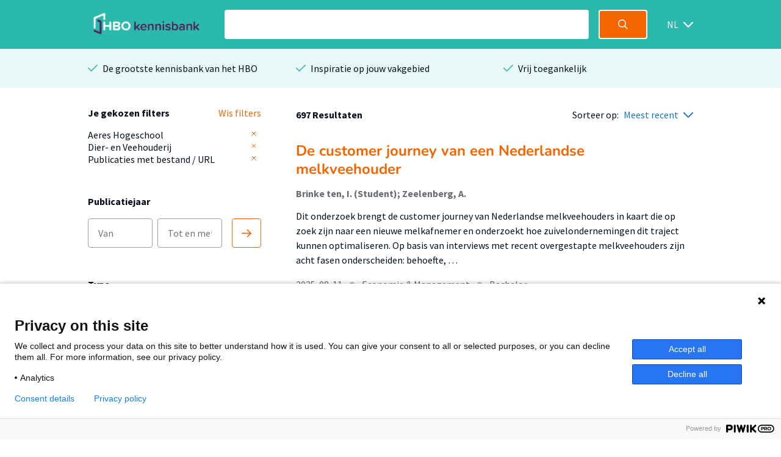

--- FILE ---
content_type: text/html; charset=utf-8
request_url: https://hbo-kennisbank.nl/searchresult?ht=aereshogeschool.Dier-+en+Veehouderij&rg=aereshogeschool
body_size: 9921
content:
<!DOCTYPE html>
<html class="" lang="nl">
    <head>

    <!-- Meta -->
    <meta charset="UTF-8">
    <meta http-equiv="X-UA-Compatible" content="IE=edge,chrome=1">
    <meta name="viewport" content="width=device-width, initial-scale=1">
    <title>HBO Kennisbank</title><style id="antiClickjack">body{display:none !important;}</style><script type="text/javascript">
if (self === top) {
    var antiClickjack = document.getElementById("antiClickjack");
    antiClickjack.parentNode.removeChild(antiClickjack);
} else {
    top.location = self.location;
}</script><link href="/css/fonts.css?version=12.0.10" rel="stylesheet" type="text/css"></link><link href="/css/global.css?version=12.0.10" rel="stylesheet" type="text/css"></link><link href="/css/hbo.css?version=12.0.10" rel="stylesheet" type="text/css"></link><link href="/css/jquery-ui/jquery-ui.min.css?version=12.0.10" rel="stylesheet" type="text/css"></link><link href="/css/bootstrap-icons/bootstrap-icons.css?version=12.0.10" rel="stylesheet" type="text/css"></link><link href="/img/favicon.ico" rel="icon"></link><link href="/rss?query=%28%2A%29+AND+%28%28untokenized.repositoryGroupId+exact+%22aereshogeschool%22%29+AND+%28untokenized.HBOID.department+exact+%22aereshogeschool.Dier-+en+Veehouderij%22%29+AND+%28extra.hasLink+exact+yes%29%29" rel="alternate" title="HBO-Kennisbank RSS feed" type="application/rss+xml"></link><link href="https://hbo-kennisbank.nl/searchresult" rel="canonical"></link>
    </head>
    <body class="eupopup"><script type="text/javascript">(function(window, document, dataLayerName, id) { window[dataLayerName]=window[dataLayerName]||[],window[dataLayerName].push({start:(new Date).getTime(),event:"stg.start"});var scripts=document.getElementsByTagName('script')[0],tags=document.createElement('script'); function stgCreateCookie(a,b,c){var d="";if(c){var e=new Date;e.setTime(e.getTime()+24*c*60*60*1e3),d="; expires="+e.toUTCString();f="; SameSite=Strict"}document.cookie=a+"="+b+d+f+"; path=/"} var isStgDebug=(window.location.href.match("stg_debug")||document.cookie.match("stg_debug"))&&!window.location.href.match("stg_disable_debug");stgCreateCookie("stg_debug",isStgDebug?1:"",isStgDebug?14:-1); var qP=[];dataLayerName!=="dataLayer"&&qP.push("data_layer_name="+dataLayerName),isStgDebug&&qP.push("stg_debug");var qPString=qP.length>0?("?"+qP.join("&")):""; tags.async=!0,tags.src="https://surfnl.containers.piwik.pro/"+id+".js"+qPString,scripts.parentNode.insertBefore(tags,scripts); !function(a,n,i){a[n]=a[n]||{};for(var c=0;c<i.length;c++)!function(i){a[n][i]=a[n][i]||{},a[n][i].api=a[n][i].api||function(){var a=[].slice.call(arguments,0);"string"==typeof a[0]&&window[dataLayerName].push({event:n+"."+i+":"+a[0],parameters:[].slice.call(arguments,1)})}}(i[c])}(window,"ppms",["tm","cm"]); })(window, document, 'dataLayer', '9add827f-3771-49be-b9ff-f409680bed94');</script><div id="errorlog"></div><header class="header"><div class="header__inner"><a href="/"><img class="header__logo" src="/img/logo-hbo-kennisbank.png"></img></a><form action="/searchresult" class="search-form" id="search-form" method="get"><div class="search-form__column translatable" data-catalog="header" data-key="placeholder-text"><input class="search-form__field search-form__field--text" name="q" placeholder=" " type="search"></div><div class="search-form__column"><button class="search-form__field search-form__field--submit" data-query-arguments="%7B%22ht%22:%20%5B%22aereshogeschool.Dier-%20en%20Veehouderij%22%5D%2C%20%22has-link%22:%20%5B%22yes%22%5D%7D" href="#"><svg class="icon" height="16" viewbox="0 0 16 16" width="16" xmlns="http://www.w3.org/2000/svg"><path d="M15.6097079,14.5927191 L11.5286292,10.5116404 C12.414382,9.40440449 12.9438202,8 12.9438202,6.47191011 C12.9438202,2.89761798 10.046382,0 6.47191011,0 C2.89761798,0 0,2.89761798 0,6.47191011 C0,10.0462022 2.89761798,12.9438202 6.47191011,12.9438202 C8,12.9438202 9.40440449,12.4142022 10.5116404,11.5284494 L14.5927191,15.6095281 C14.7331236,15.7499326 14.9172135,15.8202247 15.1011236,15.8202247 C15.2852135,15.8202247 15.4693034,15.7499326 15.6097079,15.6095281 C15.8905169,15.3288989 15.8905169,14.8733483 15.6097079,14.5927191 Z M6.47191011,11.505618 C3.69186517,11.505618 1.43820225,9.25195506 1.43820225,6.47191011 C1.43820225,3.69186517 3.69186517,1.43820225 6.47191011,1.43820225 C9.25213483,1.43820225 11.505618,3.69186517 11.505618,6.47191011 C11.505618,9.25195506 9.25213483,11.505618 6.47191011,11.505618 Z" fill="#fff"></path></svg></button></div></form><div class="select-wrapper header__language-toggle"><form action="/lang" class="header__language-toggle select-wrapper" method="get"><select class="submit-on-change" id="lang_toggle" name="lang"><option value="en">EN</option><option selected="selected" value="nl">NL</option></select><span></span></form></div></div></header><div class="usps-bar"><div class="usps-bar__inner"><div class="usps-bar__item"><span class="icon icon--brand-1 icon--check"></span><p class="usps-bar__item__text translatable" data-catalog="usps" data-key="usps1">De grootste kennisbank van het HBO</p></div><div class="usps-bar__item"><span class="icon icon--brand-1 icon--check"></span><p class="usps-bar__item__text translatable" data-catalog="usps" data-key="usps2">Inspiratie op jouw vakgebied</p></div><div class="usps-bar__item"><span class="icon icon--brand-1 icon--check"></span><p class="usps-bar__item__text translatable" data-catalog="usps" data-key="usps3">Vrij toegankelijk</p></div></div></div><!-- (*) AND ((untokenized.repositoryGroupId exact "aereshogeschool") AND (untokenized.HBOID.department exact "aereshogeschool.Dier- en Veehouderij") AND (extra.hasLink exact yes)) --><form class="w-100-m" id="main-search-form" method="POST"><div id="js-modal-holder"></div><input name="q" type="hidden"><input name="sort-order" type="hidden" value="date"></form><div class="search"><div class="search__aside"><div class="search__aside__header"><span class="search__aside__header__text translatable" data-catalog="searchresult" data-key="mobile-filter-header">Filters</span><a class="icon icon--white icon--cross js-toggle-search-aside" href="#"></a></div><div class="search__aside__item"><div class="selected-filter-container"><div class="selected-filter-top-row"><div class="selected-filter-header-col-left translatable" data-catalog="searchresult" data-key="chosen-filters"><strong>Je gekozen filters</strong></div><div class="selected-filter-header-col-right translatable" data-catalog="searchresult" data-key="remove-all-filters"><a class="link" href="/searchresult"><span>Wis filters</span></a></div></div><div class="selected-filter-row"><div class="selected-filter-col-left"><span title="Aeres Hogeschool">Aeres Hogeschool</span></div><div class="selected-filter-col-right"><form action="/searchresult" method="post"><input name="ht" type="hidden" value="aereshogeschool.Dier- en Veehouderij"><input name="has-link" type="hidden" value="yes"><button class="remove-filter" type="submit"><svg class="text-gray" fill="none" height="12" stroke="currentColor" stroke-linecap="round" stroke-linejoin="round" stroke-width="2" viewBox="0 0 24 24" width="12" xmlns="http://www.w3.org/2000/svg"><line x1="18" x2="6" y1="6" y2="18"></line><line x1="6" x2="18" y1="6" y2="18"></line></svg></button></form></div></div><div class="selected-filter-row"><div class="selected-filter-col-left"><span title="Dier- en Veehouderij (Aeres Hogeschool)">Dier- en Veehouderij</span></div><div class="selected-filter-col-right"><form action="/searchresult" method="post"><input name="rg" type="hidden" value="aereshogeschool"><input name="has-link" type="hidden" value="yes"><button class="remove-filter" type="submit"><svg class="text-gray" fill="none" height="12" stroke="currentColor" stroke-linecap="round" stroke-linejoin="round" stroke-width="2" viewBox="0 0 24 24" width="12" xmlns="http://www.w3.org/2000/svg"><line x1="18" x2="6" y1="6" y2="18"></line><line x1="6" x2="18" y1="6" y2="18"></line></svg></button></form></div></div><div class="selected-filter-row"><div class="selected-filter-col-left"><span title="Publicaties met bestand / URL">Publicaties met bestand / URL</span></div><div class="selected-filter-col-right"><form action="/searchresult" method="post"><input name="ht" type="hidden" value="aereshogeschool.Dier- en Veehouderij"><input name="rg" type="hidden" value="aereshogeschool"><button class="remove-filter" type="submit"><svg class="text-gray" fill="none" height="12" stroke="currentColor" stroke-linecap="round" stroke-linejoin="round" stroke-width="2" viewBox="0 0 24 24" width="12" xmlns="http://www.w3.org/2000/svg"><line x1="18" x2="6" y1="6" y2="18"></line><line x1="6" x2="18" y1="6" y2="18"></line></svg></button></form></div></div></div></div><div class="search__aside__item"><span class="search__aside__item__heading translatable" data-catalog="searchresult" data-key="publication-year">Publicatiejaar</span><div class="date-selector"><div class="translatable" data-catalog="searchresult" data-key="date-from"></div><input class="text-field" form="main-search-form" name="date-from" placeholder="Van" type="text"><input class="text-field" form="main-search-form" name="date-until" placeholder="Tot en met" type="text"><div class="translatable" data-catalog="searchresult" data-key="date-until"></div><a class="date-selector__button submit-on-click submit-date-selector" href="#"><svg class="icon" height="16" viewbox="0 0 16 16" width="16" xmlns="http://www.w3.org/2000/svg"><path d="M0.8,9.2 L13.2688,9.2 L9.0344,13.4344 C8.722,13.7468 8.722,14.2532 9.0344,14.5656 C9.3468,14.878 9.8534,14.878 10.1658,14.5656 L15.7658,8.9656 C16.0782,8.6532 16.0782,8.1466 15.7658,7.8344 L10.1658,2.2344 C10.0096,2.0782 9.8048,2 9.6,2 C9.3954,2 9.1906,2.0782 9.0344,2.2344 C8.722,2.5468 8.722,3.0534 9.0344,3.3656 L13.2688,7.6 L0.8,7.6 C0.3582,7.6 0,7.9582 0,8.4 C0,8.8418 0.3582,9.2 0.8,9.2 Z" fill="#F46500"></path></svg></a></div></div><div class="search__aside__item search__aside__item__section-marker"><div class="search__aside__item__heading"><span class="translatable" data-catalog="searchresult" data-key="type">Type</span></div><div class="search__aside__item__section"><label class="filter-item control checkbox"><input class="filter-item__button h-parent" data-index="0" form="main-search-form" name="t-0-k" type="checkbox" value="hbo:product"><span class="control-indicator"></span><div><span class="filter-item__text">Afstudeerproduct<span> (694)</span></span></div></label><label class="filter-item control checkbox filter-item-indented"><input class="filter-item__button h-child" data-index="0" form="main-search-form" name="t-0-v" type="checkbox" value="info:eu-repo/semantics/bachelorThesis"><span class="control-indicator"></span><div><span class="filter-item__text">Bachelor<span> (639)</span></span></div></label><label class="filter-item control checkbox filter-item-indented"><input class="filter-item__button h-child" data-index="0" form="main-search-form" name="t-0-v" type="checkbox" value="info:eu-repo/semantics/associateDegree"><span class="control-indicator"></span><div><span class="filter-item__text">Associate degree<span> (55)</span></span></div></label><label class="filter-item control checkbox"><input class="filter-item__button h-parent" data-index="1" form="main-search-form" name="t-1-k" type="checkbox" value="info:eu-repo/semantics/article"><span class="control-indicator"></span><div><span class="filter-item__text">Artikel<span> (1)</span></span></div></label><label class="filter-item control checkbox"><input class="filter-item__button h-parent" data-index="2" form="main-search-form" name="t-2-k" type="checkbox" value="info:eu-repo/semantics/other"><span class="control-indicator"></span><div><span class="filter-item__text">Andersoortig materiaal<span> (1)</span></span></div></label></div></div><div class="search__aside__item search__aside__item__section-marker"><div class="search__aside__item__heading"><span class="translatable" data-catalog="searchresult" data-key="organisation">Organisatie</span></div><div class="search__aside__item__section"><label class="filter-item control checkbox"><input class="filter-item__button submit-on-change" form="main-search-form" name="o" type="checkbox" value="aereshogeschool"><span class="control-indicator"></span><div><span class="filter-item__text">Aeres Hogeschool<span> (697)</span></span></div></label></div></div><div class="search__aside__item search__aside__item__section-marker"><div class="search__aside__item__heading"><span class="translatable" data-catalog="searchresult" data-key="theme">Thema</span></div><div class="search__aside__item__section"><label class="filter-item control checkbox"><input class="filter-item__button submit-on-change" form="main-search-form" name="c" type="checkbox" value="14"><span class="control-indicator"></span><div><span class="filter-item__text">Natuur &amp; Landbouw<span> (449)</span></span></div></label><label class="filter-item control checkbox"><input class="filter-item__button submit-on-change" form="main-search-form" name="c" type="checkbox" value="5"><span class="control-indicator"></span><div><span class="filter-item__text">Economie &amp; Management<span> (115)</span></span></div></label><label class="filter-item control checkbox"><input class="filter-item__button submit-on-change" form="main-search-form" name="c" type="checkbox" value="8"><span class="control-indicator"></span><div><span class="filter-item__text">Gezondheid<span> (56)</span></span></div></label><label class="filter-item control checkbox"><input class="filter-item__button submit-on-change" form="main-search-form" name="c" type="checkbox" value="9"><span class="control-indicator"></span><div><span class="filter-item__text">Techniek<span> (33)</span></span></div></label><label class="filter-item control checkbox"><input class="filter-item__button submit-on-change" form="main-search-form" name="c" type="checkbox" value="2"><span class="control-indicator"></span><div><span class="filter-item__text">ICT &amp; Media<span> (13)</span></span></div></label></div><div class="search__aside__item__section hideable is-hidden"><label class="filter-item control checkbox"><input class="filter-item__button submit-on-change" form="main-search-form" name="c" type="checkbox" value="3"><span class="control-indicator"></span><div><span class="filter-item__text">Opvoeding &amp; Onderwijs<span> (11)</span></span></div></label><label class="filter-item control checkbox"><input class="filter-item__button submit-on-change" form="main-search-form" name="c" type="checkbox" value="6"><span class="control-indicator"></span><div><span class="filter-item__text">Mens &amp; Maatschappij<span> (7)</span></span></div></label><label class="filter-item control checkbox"><input class="filter-item__button submit-on-change" form="main-search-form" name="c" type="checkbox" value="11"><span class="control-indicator"></span><div><span class="filter-item__text">Ruimtelijke ordening &amp; planning<span> (6)</span></span></div></label><label class="filter-item control checkbox"><input class="filter-item__button submit-on-change" form="main-search-form" name="c" type="checkbox" value="10"><span class="control-indicator"></span><div><span class="filter-item__text">Bouw &amp; Logistiek<span> (2)</span></span></div></label><label class="filter-item control checkbox"><input class="filter-item__button submit-on-change" form="main-search-form" name="c" type="checkbox" value="7"><span class="control-indicator"></span><div><span class="filter-item__text">Recht<span> (2)</span></span></div></label><label class="filter-item control checkbox"><input class="filter-item__button submit-on-change" form="main-search-form" name="c" type="checkbox" value="12"><span class="control-indicator"></span><div><span class="filter-item__text">Taal, Cultuur &amp; Kunsten<span> (1)</span></span></div></label></div><a class="search__aside__item__button js-toggle-search-aside-item-section translatable js-toggle-more" data-catalog="utils" data-key="show-more" href="#">Toon meer</a><a class="search__aside__item__button js-toggle-search-aside-item-section translatable js-toggle-less" data-catalog="utils" data-key="show-less" href="#" style="display: none">Toon minder</a></div><div class="search__aside__item search__aside__item__section-marker"><div class="search__aside__item__heading"><span class="translatable" data-catalog="searchresult" data-key="accessibility">Toegankelijkheid</span><a class="icon icon--grey-lighter icon--circle-information" href="#"></a><p class="translatable" data-catalog="searchresult" data-key="accessibility-tooltip"></p><div class="search__aside__item__tooltip text-holder is-hidden"><p>Wanneer je in de HBO Kennisbank een zoekopdracht doet, worden standaard alleen publicaties getoond mét een bestand of URL. Door de filter 'Publicaties met bestand / URL' te verwijderen worden alle publicaties getoond.</p></div></div><div class="search__aside__item__section"><label class="filter-item control checkbox"><input checked="checked" class="filter-item__button submit-on-change" form="main-search-form" name="has-link" type="checkbox" value="yes"><span class="control-indicator"></span><div><span class="filter-item__text">Publicaties met bestand / URL<span> (697)</span></span></div></label></div></div><div class="search__aside__item search__aside__item__section-marker"><div class="search__aside__item__heading"><span class="translatable" data-catalog="searchresult" data-key="thesisaward">Prijs / nominatie</span><a class="icon icon--grey-lighter icon--circle-information" href="#"></a><p class="translatable" data-catalog="searchresult" data-key="thesisaward-tooltip"></p><div class="search__aside__item__tooltip text-holder is-hidden"><p>Met het aanzetten van deze filter worden alleen afstudeerproducten getoond die een prijs hebben gewonnen of voor een prijs genomineerd zijn.</p></div></div><div class="search__aside__item__section"><label class="filter-item control checkbox"><input class="filter-item__button submit-on-change" form="main-search-form" name="has-thesisaward" type="checkbox" value="yes"><span class="control-indicator"></span><div><span class="filter-item__text">Met prijs/nominatie<span> (1)</span></span></div></label></div></div><div class="search__aside__item"><span class="search__aside__item__heading translatable" data-catalog="searchresult" data-key="institutes">Instituut</span><a class="search__aside__item__button js-modal-interaction translatable" data-catalog="searchresult" data-key="institutes-filter" data-target="ht-modal" href="#">Filter op instituut</a></div><div class="search__aside__item"><span class="search__aside__item__heading translatable" data-catalog="searchresult" data-key="knowledge-centers-and-lectorates">Afdeling</span><a class="search__aside__item__button js-modal-interaction translatable" data-catalog="searchresult" data-key="knowledge-centers-and-lectorates-filter" data-target="hl-modal" href="#">Filter op afdeling</a></div><div class="search__aside__item"><span class="search__aside__item__heading translatable" data-catalog="searchresult" data-key="academy-and-educations">Opleiding</span><a class="search__aside__item__button js-modal-interaction translatable" data-catalog="searchresult" data-key="academy-and-educations-filter" data-target="hd-modal" href="#">Filter op opleiding</a></div><div class="search__aside__item"><span class="search__aside__item__heading translatable" data-catalog="searchresult" data-key="languages">Taal</span><a class="search__aside__item__button js-modal-interaction translatable" data-catalog="searchresult" data-key="languages-filter" data-target="language-modal" href="#">Filter op taal</a></div><div class="search__aside__footer"><input class="submit-button" type="submit" value="Toon resultaten"><a class="search__aside__footer__link js-toggle-search-aside" href="#">Annuleren</a></div></div><div class="search__body" id="main-content"><div class="search__body__heading"><a class="search__body__heading__toggle js-toggle-search-aside translatable" data-catalog="searchresult" data-key="mobile-filter" href="#">Filter</a><div class="search__body__heading__column"><strong class="translatable" data-catalog="searchresult" data-format-keys="total" data-key="num-results">697 Resultaten</strong></div><div class="search__body__heading__column"><span class="translatable" data-catalog="searchresult" data-key="sorting" style="white-space:nowrap;">Sorteer op:</span><div class="select-wrapper sort-order-toggle"><span></span><select class="collect-and-submit-on-change" name="sort-order"><option value="relevance">Meest relevant</option><option selected="selected" value="date">Meest recent</option></select></div></div></div><div class="search__body__overview"><div class="search-result text-holder"><h3><a class="result-title" data-query-arguments="%7B%22ht%22:%20%5B%22aereshogeschool.Dier-%20en%20Veehouderij%22%5D%2C%20%22rg%22:%20%5B%22aereshogeschool%22%5D%2C%20%22has-link%22:%20%5B%22yes%22%5D%7D" href="/details/aereshogeschool:oai:www.greeni.nl:VBS:2:153519">De customer journey van een Nederlandse melkveehouder</a></h3><div class="detail__header__column"><div class="detail__header__item max-w-100"><span class="detail__header__item__text detail__header__item__text--bold text-ellipsis" title="Brinke ten, I. (Student); Zeelenberg, A.">Brinke ten, I. (Student); Zeelenberg, A.</span></div></div><div class="related__overview__item__preview"><p>Dit onderzoek brengt de customer journey van Nederlandse melkveehouders in kaart die op zoek zijn naar een nieuwe melkafnemer en onderzoekt hoe zuivelondernemingen dit traject kunnen optimaliseren. Op basis van interviews met recent overgestapte melkveehouders zijn acht fasen onderscheiden: behoefte, …</p></div><p class="meta subtle"><span>2025-08-11</span><span class="icon icon--grey-lighter icon--bullet"></span><span>Economie &amp; Management</span><span class="icon icon--grey-lighter icon--bullet"></span><span>Bachelor</span></p></div><div class="search-result text-holder"><h3><a class="result-title" data-query-arguments="%7B%22ht%22:%20%5B%22aereshogeschool.Dier-%20en%20Veehouderij%22%5D%2C%20%22rg%22:%20%5B%22aereshogeschool%22%5D%2C%20%22has-link%22:%20%5B%22yes%22%5D%7D" href="/details/aereshogeschool:oai:www.greeni.nl:VBS:2:153579">De emotionele impact op veehouders omtrent stikstof</a></h3><div class="detail__header__column"><div class="detail__header__item max-w-100"><span class="detail__header__item__text detail__header__item__text--bold text-ellipsis" title="Smits, L. (Student); Milatz, H.">Smits, L. (Student); Milatz, H.</span></div></div><div class="related__overview__item__preview"><p>Het onderzoek verkent hoe veehouders de steeds veranderende stikstof-/ammoniakbeleid emotioneel beleven en welke steun zij daarbij nodig hebben. Via diepte-interviews met tien veehouders en twee begeleidende specialisten blijkt dat ondernemers sterke gevoelens van onzekerheid, identiteitsverlies, frustratie …</p></div><p class="meta subtle"><span>2025-08-11</span><span class="icon icon--grey-lighter icon--bullet"></span><span>Mens &amp; Maatschappij</span><span class="icon icon--grey-lighter icon--bullet"></span><span>Bachelor</span></p></div><div class="search-result text-holder"><h3><a class="result-title" data-query-arguments="%7B%22ht%22:%20%5B%22aereshogeschool.Dier-%20en%20Veehouderij%22%5D%2C%20%22rg%22:%20%5B%22aereshogeschool%22%5D%2C%20%22has-link%22:%20%5B%22yes%22%5D%7D" href="/details/aereshogeschool:oai:www.greeni.nl:VBS:2:153576">Wat zijn de financiële mogelijkheden voor bufferzones in beekdalen voor Achterhoekse melkveebedrijven?</a></h3><div class="detail__header__column"><div class="detail__header__item max-w-100"><span class="detail__header__item__text detail__header__item__text--bold text-ellipsis" title="Siegerink, Y. (Student); Gosselink, C.">Siegerink, Y. (Student); Gosselink, C.</span></div></div><div class="related__overview__item__preview"><p>Het onderzoek analyseert hoe 100-, 250- en 500-meter-brede bufferzones langs Achterhoekse beken het bedrijfsresultaat van melkveebedrijven beïnvloeden.Twee beheeropties zijn doorgerekend: extensief grasland (40 kg N/ha bemesting) en een natuurzone zonder bemesting. Op basis van voederwaarde-, opbrengst- …</p></div><p class="meta subtle"><span>2025-08-10</span><span class="icon icon--grey-lighter icon--bullet"></span><span>Natuur &amp; Landbouw</span><span class="icon icon--grey-lighter icon--bullet"></span><span>Bachelor</span></p></div><div class="search-result text-holder"><h3><a class="result-title" data-query-arguments="%7B%22ht%22:%20%5B%22aereshogeschool.Dier-%20en%20Veehouderij%22%5D%2C%20%22rg%22:%20%5B%22aereshogeschool%22%5D%2C%20%22has-link%22:%20%5B%22yes%22%5D%7D" href="/details/aereshogeschool:oai:www.greeni.nl:VBS:2:153569">Knoflook als natuurlijke supplement: invloed op gezondheid en vleeskwaliteit van vleeskuikens</a></h3><div class="detail__header__column"><div class="detail__header__item max-w-100"><span class="detail__header__item__text detail__header__item__text--bold text-ellipsis" title="Knipscheer, K. (Student); Lourens, S.">Knipscheer, K. (Student); Lourens, S.</span></div></div><div class="related__overview__item__preview"><p>Deze scriptie onderzoekt het effect van knoflookpoeder als natuurlijk voedersupplement in vleeskuikendiëten. In een gecontroleerde voederproef kregen groepen kuikens rantsoenen met verschillende knoflookdoseringen. De studie evalueerde groeiprestaties, voederconversie, gezondheid (waaronder de druk van …</p></div><p class="meta subtle"><span>2025-08-09</span><span class="icon icon--grey-lighter icon--bullet"></span><span>Natuur &amp; Landbouw</span><span class="icon icon--grey-lighter icon--bullet"></span><span>Bachelor</span></p></div><div class="search-result text-holder"><h3><a class="result-title" data-query-arguments="%7B%22ht%22:%20%5B%22aereshogeschool.Dier-%20en%20Veehouderij%22%5D%2C%20%22rg%22:%20%5B%22aereshogeschool%22%5D%2C%20%22has-link%22:%20%5B%22yes%22%5D%7D" href="/details/aereshogeschool:oai:www.greeni.nl:VBS:2:153550">Kaufverhalten von Freizeitreiterinnen in NRW</a></h3><div class="detail__header__column"><div class="detail__header__item max-w-100"><span class="detail__header__item__text detail__header__item__text--bold text-ellipsis" title="Heite, E. (Student); Veen, R.">Heite, E. (Student); Veen, R.</span></div></div><div class="related__overview__item__preview"><p>Die Arbeit untersucht, wie funktionale, ästhetische und nachhaltige Anforderungen weiblicher Freizeitreiterinnen in Nordrhein-Westfalen ihr Kaufverhalten bei Reitbekleidung und Ausrüstung beeinflussen. Auf Basis der Theory of Planned Behavior und der Diffusion-of-Innovations-Theorie wurde ein Mixed-Methods-Design …</p></div><p class="meta subtle"><span>2025-08-08</span><span class="icon icon--grey-lighter icon--bullet"></span><span>Natuur &amp; Landbouw</span><span class="icon icon--grey-lighter icon--bullet"></span><span>Bachelor</span></p></div><div class="search-result text-holder"><h3><a class="result-title" data-query-arguments="%7B%22ht%22:%20%5B%22aereshogeschool.Dier-%20en%20Veehouderij%22%5D%2C%20%22rg%22:%20%5B%22aereshogeschool%22%5D%2C%20%22has-link%22:%20%5B%22yes%22%5D%7D" href="/details/aereshogeschool:oai:www.greeni.nl:VBS:2:153572">Energie-neutrale melkveebedrijven</a></h3><div class="detail__header__column"><div class="detail__header__item max-w-100"><span class="detail__header__item__text detail__header__item__text--bold text-ellipsis" title="Kruijf de, J. (Student); Breembroek, J.">Kruijf de, J. (Student); Breembroek, J.</span></div></div><div class="related__overview__item__preview"><p>Het onderzoek beoordeelt welke bijdrage een accu kan leveren aan het bedrijfsresultaat van een duurzaam melkveebedrijf. Voor een gemiddeld bedrijf (± 65 000 kWh/jaar) wordt een terugverdientijd van circa 8,8 jaar berekend, terwijl de technische levensduur van de accu rond 20 jaar ligt. Bij grotere bedrijven …</p></div><p class="meta subtle"><span>2025-08-04</span><span class="icon icon--grey-lighter icon--bullet"></span><span>Natuur &amp; Landbouw</span><span class="icon icon--grey-lighter icon--bullet"></span><span>Bachelor</span></p></div><div class="search-result text-holder"><h3><a class="result-title" data-query-arguments="%7B%22ht%22:%20%5B%22aereshogeschool.Dier-%20en%20Veehouderij%22%5D%2C%20%22rg%22:%20%5B%22aereshogeschool%22%5D%2C%20%22has-link%22:%20%5B%22yes%22%5D%7D" href="/details/aereshogeschool:oai:www.greeni.nl:VBS:2:153586">Investeringskansen in Roemeense melkveehouderij</a></h3><div class="detail__header__column"><div class="detail__header__item max-w-100"><span class="detail__header__item__text detail__header__item__text--bold text-ellipsis" title="Oane, T. (Student); Beekhuizen, J. van">Oane, T. (Student); Beekhuizen, J. van</span></div></div><div class="related__overview__item__preview"><p>De scriptie onderzoekt welke factoren Roemenië aantrekkelijk maken voor investeringen in de melk- en zuivelproductie. Aan de hand van literatuur, sectorstatistieken en interviews worden land- en melkprijsontwikkelingen, EU- en nationale subsidieregelingen, beschikbaarheid van landbouwgrond, arbeidskosten …</p></div><p class="meta subtle"><span>2025-08-01</span><span class="icon icon--grey-lighter icon--bullet"></span><span>Techniek</span><span class="icon icon--grey-lighter icon--bullet"></span><span>Bachelor</span></p></div><div class="search-result text-holder"><h3><a class="result-title" data-query-arguments="%7B%22ht%22:%20%5B%22aereshogeschool.Dier-%20en%20Veehouderij%22%5D%2C%20%22rg%22:%20%5B%22aereshogeschool%22%5D%2C%20%22has-link%22:%20%5B%22yes%22%5D%7D" href="/details/aereshogeschool:oai:www.greeni.nl:VBS:2:153595">Digitale patiëntendossiers in de Veterinaire Sector: Een verkennend onderzoek naar de meerwaarde van integrale systemen</a></h3><div class="detail__header__column"><div class="detail__header__item max-w-100"><span class="detail__header__item__text detail__header__item__text--bold text-ellipsis" title="Westerhof, F. (Student); Oetelmans, E.">Westerhof, F. (Student); Oetelmans, E.</span></div></div><div class="related__overview__item__preview"><p>Het onderzoek richt zich op de haalbaarheid en randvoorwaarden voor een geïntegreerd elektronisch patiëntendossier (EPD) in Nederlandse dierenartspraktijken. Middels interviews met twee klinieken en literatuurstudie worden huidige knelpunten in gegevensuitwisseling, gebruiksgemak en samenwerking blootgelegd. …</p></div><p class="meta subtle"><span>2025-08-01</span><span class="icon icon--grey-lighter icon--bullet"></span><span>ICT &amp; Media</span><span class="icon icon--grey-lighter icon--bullet"></span><span>Associate degree</span></p></div><div class="search-result text-holder"><h3><a class="result-title" data-query-arguments="%7B%22ht%22:%20%5B%22aereshogeschool.Dier-%20en%20Veehouderij%22%5D%2C%20%22rg%22:%20%5B%22aereshogeschool%22%5D%2C%20%22has-link%22:%20%5B%22yes%22%5D%7D" href="/details/aereshogeschool:oai:www.greeni.nl:VBS:2:153606">Agrarische bedrijfsbeëindiging</a></h3><div class="detail__header__column"><div class="detail__header__item max-w-100"><span class="detail__header__item__text detail__header__item__text--bold text-ellipsis" title="Lageschaar, G. (Student); Hassink, E.">Lageschaar, G. (Student); Hassink, E.</span></div></div><div class="related__overview__item__preview"><p>Veel Nederlandse agrariërs staan de komende jaren voor de keuze om hun bedrijf te beëindigen. Deze scriptie onderzoekt hoe het realiseren van een Natuurschoonwet-landgoed (NSW), al dan niet in combinatie met de landbouwvrijstelling, de fiscale druk in de inkomstenbelasting beïnvloedt bij bedrijfsstaking. …</p></div><p class="meta subtle"><span>2025-08-01</span><span class="icon icon--grey-lighter icon--bullet"></span><span>Economie &amp; Management</span><span class="icon icon--grey-lighter icon--bullet"></span><span>Bachelor</span></p></div><div class="search-result text-holder"><h3><a class="result-title" data-query-arguments="%7B%22ht%22:%20%5B%22aereshogeschool.Dier-%20en%20Veehouderij%22%5D%2C%20%22rg%22:%20%5B%22aereshogeschool%22%5D%2C%20%22has-link%22:%20%5B%22yes%22%5D%7D" href="/details/aereshogeschool:oai:www.greeni.nl:VBS:2:153539">Huisdierverzekeringen in Nederland en Zweden</a></h3><div class="detail__header__column"><div class="detail__header__item max-w-100"><span class="detail__header__item__text detail__header__item__text--bold text-ellipsis" title="Ekkel, J. (Student); Oetelmans, E.">Ekkel, J. (Student); Oetelmans, E.</span></div></div><div class="related__overview__item__preview"><p>De scriptie vergelijkt de markt voor huisdier­verzekeringen in Nederland met die in Zweden. Stijgende veterinaire kosten maken onverwachte medische uitgaven voor veel Nederlandse eigenaren steeds moeilijker te dragen, terwijl slechts 4% van de huisdieren verzekerd is tegen ruim 80% in Zweden. Door literatuuronderzoek …</p></div><p class="meta subtle"><span>2025-06-26</span><span class="icon icon--grey-lighter icon--bullet"></span><span>Economie &amp; Management</span><span class="icon icon--grey-lighter icon--bullet"></span><span>Associate degree</span></p></div></div><div class="search__body__pagination"><a class="search__body__pagination__arrow is-disabled" href="/searchresult?ht=aereshogeschool.Dier-+en+Veehouderij&amp;rg=aereshogeschool&amp;has-link=yes&amp;p=0"><span class="icon icon--grey-lighter icon--arrow-left"></span><span class="translatable" data-catalog="searchresult" data-key="pagination-previous">Vorige</span></a><div class="search__body__pagination__numbers"><a class="search__body__pagination__numbers__item is-active" href="/searchresult?ht=aereshogeschool.Dier-+en+Veehouderij&amp;rg=aereshogeschool&amp;has-link=yes&amp;p=1">1</a><a class="search__body__pagination__numbers__item" href="/searchresult?ht=aereshogeschool.Dier-+en+Veehouderij&amp;rg=aereshogeschool&amp;has-link=yes&amp;p=2">2</a><a class="search__body__pagination__numbers__item" href="/searchresult?ht=aereshogeschool.Dier-+en+Veehouderij&amp;rg=aereshogeschool&amp;has-link=yes&amp;p=3">3</a><a class="search__body__pagination__numbers__item" href="/searchresult?ht=aereshogeschool.Dier-+en+Veehouderij&amp;rg=aereshogeschool&amp;has-link=yes&amp;p=4">4</a><a class="search__body__pagination__numbers__item" href="/searchresult?ht=aereshogeschool.Dier-+en+Veehouderij&amp;rg=aereshogeschool&amp;has-link=yes&amp;p=5">5</a><span class="search__body__pagination__numbers__item">...</span></div><a class="search__body__pagination__arrow " href="/searchresult?ht=aereshogeschool.Dier-+en+Veehouderij&amp;rg=aereshogeschool&amp;has-link=yes&amp;p=2"><span class="translatable" data-catalog="searchresult" data-key="pagination-next">Volgende</span><span class="icon icon--blue icon--arrow-right"></span></a></div></div></div><div class="page-information page-information-no-bottom"><div class="detail__body"><div class="detail__body__intro text-holder"><h3 class="translatable" data-catalog="searchresult" data-key="about-hbokennisbank-header">Over HBO Kennisbank</h3><p class="translatable" data-catalog="searchresult" data-key="about-hbokennisbank-text">De HBO Kennisbank maakt dit materiaal van hogescholen zichtbaar en beschikbaar voor uitwisseling en hergebruik. De HBO Kennisbank is hierdoor een belangrijke toegangspoort tot de resultaten van onderzoek van hogescholen.</p></div></div></div><div class="brands"><p class="brands__heading translatable" data-catalog="brands" data-key="brand-text">Op de HBO Kennisbank vind je publicaties van 26 hogescholen</p><div class="brands__carousel_placeholder brands__carousel"><div class="brands__carousel__slide"><div class="brands__carousel__slide__inner"><img alt="hanzehogeschoolgroningen" src="/cms/wp-content/uploads/2018/03/image.png"></img><img alt="utrechthogeschool" src="/cms/wp-content/uploads/2018/03/logo-utrechthogeschool.png"></img><img alt="hogeschoolamsterdam" src="/cms/wp-content/uploads/2018/03/logo_hva.jpg"></img><img alt="haagsehogeschool" src="/cms/wp-content/uploads/2018/03/logo-haagsehogeschool.png"></img></div></div><div class="brands__carousel__slide"><div class="brands__carousel__slide__inner"><img alt="fontyshogeschool" src="/cms/wp-content/uploads/2018/03/logo-fontyshogeschool.png"></img><img alt="hogeschoolarnhemnijmegen" src="/cms/wp-content/uploads/2018/03/Han-hbok.png"></img><img alt="saxionhogeschool" src="/cms/wp-content/uploads/2018/03/logo-saxionhogeschool.png"></img><img alt="hogeschoolrotterdam" src="/cms/wp-content/uploads/2018/03/logo-hogeschoolrotterdam.png"></img></div></div><div class="brands__carousel__slide"><div class="brands__carousel__slide__inner"><img alt="vanhall_larenstein" src="/cms/wp-content/uploads/2018/03/logo-vanhall_larenstein.png"></img><img alt="hogeschoolinholland" src="/cms/wp-content/uploads/2018/03/logo-hogeschoolinholland.png"></img><img alt="aereshogeschool" src="/cms/wp-content/uploads/2018/03/logo-aereshogeschool-1.png"></img><img alt="windesheimhogeschool" src="/cms/wp-content/uploads/2018/03/Windesheim_logo_ZG_RGB-DEF.png"></img></div></div><div class="brands__carousel__slide"><div class="brands__carousel__slide__inner"><img alt="hsleiden" src="/cms/wp-content/uploads/2018/03/logo-hsleiden.png"></img><img alt="zuyd" src="/cms/wp-content/uploads/2018/03/logo-zuyd.png"></img><img alt="christelijkehogeschoolede" src="/cms/wp-content/uploads/2018/03/logo-christelijkehogeschoolede.png"></img><img alt="zeelandhogeschool" src="/cms/wp-content/uploads/2018/03/logo-zeelandhogeschool.png"></img></div></div><div class="brands__carousel__slide"><div class="brands__carousel__slide__inner"><img alt="avanshogeschool" src="/cms/wp-content/uploads/2018/03/logo-avanshogeschool.png"></img><img alt="has" src="/cms/wp-content/uploads/2023/06/HAS_beeldscherm_liggend_RGB_light_green.png"></img><img alt="ahk" src="/cms/wp-content/uploads/2019/04/AHK_HS_sponsorlogo_RGB.jpg"></img><img alt="kpz" src="/cms/wp-content/uploads/2018/03/Hogeschool-KPZ.png"></img></div></div><div class="brands__carousel__slide"><div class="brands__carousel__slide__inner"><img alt="nhlstenden" src="/cms/wp-content/uploads/2018/07/logo_nhlstenden-big-copy.jpg"></img><img alt="viaa" src="/cms/wp-content/uploads/2023/12/Viaa_RGB.png"></img><img alt="jhs" src="/cms/wp-content/uploads/2018/03/logo-jhs.png"></img><img alt="hotelschooldenhaag" src="/cms/wp-content/uploads/2022/03/HTH-logo.png"></img></div></div><div class="brands__carousel__slide"><div class="brands__carousel__slide__inner"><img alt="driestarhogeschool" src="/cms/wp-content/uploads/2018/03/logo-driestarhogeschool.png"></img><img alt="marnix" src="/cms/wp-content/uploads/2018/03/logo-marnix.png"></img><img alt="dnp" src="/cms/wp-content/uploads/2018/03/logo-dnp.png"></img><img alt="nyenrode" src="/cms/wp-content/uploads/2023/12/Nyenrode-Business-Universiteit-Logo.png"></img></div></div></div></div><footer class="footer"><div class="footer__inner"><div class="footer__column"><div class="footer__heading text-holder"><img class="footer__logo" src="/img/logo-surf.png"></img></div><div class="footer__text text-holder"><p class="translatable" data-catalog="footer" data-key="hbo-part-of">Powered by SURF</p></div></div><div class="footer__column"><div class="footer__heading text-holder"><h5 class="translatable" data-catalog="footer" data-key="col1">HBO Kennisbank</h5></div><div class="footer__text text-holder"><ul><li class="translatable" data-catalog="footer" data-key="col1-item1"><a href="/pages/over-de-hbo-kennisbank">Over de HBO Kennisbank</a></li><li class="translatable" data-catalog="footer" data-key="col1-item2"><a href="/pages/eigen-onderzoek-publiceren">Eigen onderzoek publiceren</a></li><li class="translatable" data-catalog="footer" data-key="col1-item3"><a href="/verhalen">Uitgelicht</a></li><li class="translatable" data-catalog="footer" data-key="col1-item4"><a href="/pages/open-access">Open Access</a></li></ul></div></div><div class="footer__column"><div class="footer__heading text-holder"><h5 class="translatable" data-catalog="footer" data-key="col2"> </h5></div><div class="footer__text text-holder"><ul><li class="translatable" data-catalog="footer" data-key="col2-item1"><a href="/pages/deelnemende-hogescholen">Deelnemende hogescholen</a></li><li class="translatable" data-catalog="footer" data-key="col2-item2"><a href="/pages/veelgestelde-vragen">Veelgestelde vragen</a></li><li class="translatable" data-catalog="footer" data-key="col2-item3"><a href="/pages/gebruiksvoorwaarden-privacy-en-cookies">Privacy Statement</a></li><li class="translatable" data-catalog="footer" data-key="col2-item4"><a href="/pages/contact">Contact</a></li></ul></div></div><div class="footer__column"><div class="footer__heading text-holder"><h5 class="translatable" data-catalog="footer" data-key="col3">Doelgroepen</h5></div><div class="footer__text text-holder"><ul><li class="translatable" data-catalog="footer" data-key="col3-item1"><a href="/pages/studenten">Studenten</a></li><li class="translatable" data-catalog="footer" data-key="col3-item2"><a href="/pages/docenten-lectoren-en-medewerkers-van-hogescholen/">Lectoren en onderzoekers</a></li><li class="translatable" data-catalog="footer" data-key="col3-item3"><a href="/pages/bedrijven">Bedrijven</a></li><li class="translatable" data-catalog="footer" data-key="col3-item4"><a href="/pages/hogescholen">Hogescholen</a></li></ul></div></div></div></footer><div class="usps-bar"><div class="usps-bar__inner"><div class="usps-bar__item"><span class="icon icon--brand-1 icon--check"></span><p class="usps-bar__item__text translatable" data-catalog="usps" data-key="usps1">De grootste kennisbank van het HBO</p></div><div class="usps-bar__item"><span class="icon icon--brand-1 icon--check"></span><p class="usps-bar__item__text translatable" data-catalog="usps" data-key="usps2">Inspiratie op jouw vakgebied</p></div><div class="usps-bar__item"><span class="icon icon--brand-1 icon--check"></span><p class="usps-bar__item__text translatable" data-catalog="usps" data-key="usps3">Vrij toegankelijk</p></div></div></div><div class="search-modal is-hidden"><form action="/searchresult" class="search-form"><div class="search-form__column"><input name="has-link" type="hidden" value="yes"><input name="ht" type="hidden" value="aereshogeschool.Dier- en Veehouderij"><input name="has-link" type="hidden" value="yes"><input class="search-form__field search-form__field--text" name="q" placeholder=" " type="search"><div class="select-wrapper search-form__field--select"><select><option selected="selected" value="0">Alles</option><option value="10">Bouw &amp; Logistiek</option><option value="5">Economie &amp; Management</option><option value="4">Filosofie &amp; Religie</option><option value="8">Gezondheid</option><option value="2">ICT &amp; Media</option><option value="6">Mens &amp; Maatschappij</option><option value="14">Natuur &amp; Landbouw</option><option value="3">Opvoeding &amp; Onderwijs</option><option value="7">Recht</option><option value="1">Recreatie, Beweging &amp; Sport</option><option value="11">Ruimtelijke ordening &amp; planning</option><option value="12">Taal, Cultuur &amp; Kunsten</option><option value="9">Techniek</option></select><span></span></div><a class="search-form__reset-button icon icon--grey-lighter icon--circle-cross" href="#"></a></div><div class="search-form__column"><input class="search-form__field search-form__field--submit" type="submit"><svg class="icon" height="16" viewbox="0 0 16 16" width="16" xmlns="http://www.w3.org/2000/svg"><path d="M15.6097079,14.5927191 L11.5286292,10.5116404 C12.414382,9.40440449 12.9438202,8 12.9438202,6.47191011 C12.9438202,2.89761798 10.046382,0 6.47191011,0 C2.89761798,0 0,2.89761798 0,6.47191011 C0,10.0462022 2.89761798,12.9438202 6.47191011,12.9438202 C8,12.9438202 9.40440449,12.4142022 10.5116404,11.5284494 L14.5927191,15.6095281 C14.7331236,15.7499326 14.9172135,15.8202247 15.1011236,15.8202247 C15.2852135,15.8202247 15.4693034,15.7499326 15.6097079,15.6095281 C15.8905169,15.3288989 15.8905169,14.8733483 15.6097079,14.5927191 Z M6.47191011,11.505618 C3.69186517,11.505618 1.43820225,9.25195506 1.43820225,6.47191011 C1.43820225,3.69186517 3.69186517,1.43820225 6.47191011,1.43820225 C9.25213483,1.43820225 11.505618,3.69186517 11.505618,6.47191011 C11.505618,9.25195506 9.25213483,11.505618 6.47191011,11.505618 Z" fill="#fff"></path></svg></div><div class="search-modal__options"><a class="search-modal__close-button" href="#"><span class="icon icon--blue icon--arrow-left"></span><span class="search-modal__close-button__text">Terug</span></a><button class="search-modal__button submit-on-click" type="submit"><svg class="icon" height="16" viewbox="0 0 16 16" width="16" xmlns="http://www.w3.org/2000/svg"><path d="M15.6097079,14.5927191 L11.5286292,10.5116404 C12.414382,9.40440449 12.9438202,8 12.9438202,6.47191011 C12.9438202,2.89761798 10.046382,0 6.47191011,0 C2.89761798,0 0,2.89761798 0,6.47191011 C0,10.0462022 2.89761798,12.9438202 6.47191011,12.9438202 C8,12.9438202 9.40440449,12.4142022 10.5116404,11.5284494 L14.5927191,15.6095281 C14.7331236,15.7499326 14.9172135,15.8202247 15.1011236,15.8202247 C15.2852135,15.8202247 15.4693034,15.7499326 15.6097079,15.6095281 C15.8905169,15.3288989 15.8905169,14.8733483 15.6097079,14.5927191 Z M6.47191011,11.505618 C3.69186517,11.505618 1.43820225,9.25195506 1.43820225,6.47191011 C1.43820225,3.69186517 3.69186517,1.43820225 6.47191011,1.43820225 C9.25213483,1.43820225 11.505618,3.69186517 11.505618,6.47191011 C11.505618,9.25195506 9.25213483,11.505618 6.47191011,11.505618 Z" fill="#fff"></path></svg><span class="search-modal__button__text">Zoeken</span></button></div></form></div><div id="dialog-form" style="display:none; z-index: 9101;" title="Vertaling"><form><input id="cat" name="cat" type="hidden"><input id="key" name="key" type="hidden"><fieldset><div><label class="language-icon" for="nl"><img src="/img/nl.png"></img></label><textarea class="text ui-widget-content ui-corner-all" id="nl" name="nl" rows="1"></textarea></div><div><label class="language-icon" for="en"><img src="/img/gb.png"></img></label><textarea class="text ui-widget-content ui-corner-all" id="en" name="en" rows="1"></textarea></div><div><label id='help'></label id='help'></div><input style="position:absolute; top:-1000px" tabindex="-1" type="submit"></fieldset></form></div><a class="back-to-top-button is-hidden" href="#"><span class="icon icon--brand-2 icon--arrow-up"></span></a><script src="/js/jquery/jquery.min.js"></script><script src="/js/vendor/slick.js"></script><script src="/js/vendor/jquery.fitvids.js"></script><script src="/js/vendor/sharer.js"></script><script src="/js/vendor/headroom.js"></script><script src="/js/vendor/jquery.headroom.js"></script><script src="/js/jquery-ui/jquery-ui.min.js"></script><script src="/js/vendor/modernizr-custom.js"></script><script src="/js/main.js?version=12.0.10"></script><script src="/js/hbo.js?version=12.0.10"></script><script src="/js/waypoints.min.js"></script><script>
        $(function() {

            function search(id) {
              var _text_filter = $("#modal-filter-"+id);
              var filter = _text_filter.val().toUpperCase();

              var _root = _text_filter.parents("#"+id);
              _root.find(".searchable").each(function() {
                var _contentRow = $(this);
                var text = _contentRow.find(".searchable-text").attr('title').toUpperCase();
                if (text.indexOf(filter) == -1) {
                  _contentRow.hide();
                } else {
                  _contentRow.show();
                }
              });
            }

            var _searchTimeout = null;
            function processModal(id, data) {
                $("#js-modal-holder").append(data);
                if ($("html").hasClass('js-display-translatable')) {
                    $("#"+id).find(".translatable").each(function(){prepareTranslateItem(this);});
                }
                $("#modal-filter-"+id).keyup(function () {
                    clearTimeout(_searchTimeout);
                    _searchTimeout = setTimeout(
                        function() {search(id)},
                        300);
                })
            }

            function ensureModal(id){
                if ($("#"+id).length === 0) {
                    formData = JSON.stringify({"ht": ["aereshogeschool.Dier- en Veehouderij"], "rg": ["aereshogeschool"], "has-link": ["yes"]});
                    $.ajax({
                        type: 'POST',
                        url: '/drilldownfilter?type=' + id + '&total=697',
                        data: formData,
                        contentType: "application/json",
                        dataType: "html",
                        success: function(data) {
                            processModal(id, data);
                        },
                        error: function(data) { console.log('error'); console.log(data.responseText);}
                    })
                }
            }
            setTimeout( function(){
                ensureModal("hd-modal");
                ensureModal("hl-modal");
                ensureModal("ht-modal");
                ensureModal("language-modal");
            }, 0 );
        });
    </script><script src="/js/searchresult.js?version=12.0.10"></script>
  </body>
</html>

--- FILE ---
content_type: text/html; charset=utf-8
request_url: https://hbo-kennisbank.nl/drilldownfilter?type=hl-modal&total=697
body_size: 38
content:
<div class="modal-holder js-modal-interaction" id="hl-modal" style="display: none;"><div class="modal" data-total="697" data-translate="Toon {count} resultaten"><div class="modal__header"><span class="modal__header__text translatable" data-catalog="searchresult" data-key="knowledge-centers-and-lectorates-filter">Filter op afdeling</span><a class="icon icon--white icon--cross js-modal-interaction" href="#"></a></div><div class="modal__body"><div class="modal__body__section"><span class="search-form search-form__column translatable" data-catalog="drilldown" data-key="search" style="margin: 0;"><input class="search-form__field search-form__field--text" id="modal-filter-hl-modal" placeholder="Filter op afdeling" type="text"></span><div class="modal__expandable searchable"><div class="modal__expandable__header"><label class="filter-item control checkbox" style="width: 100%"><input class="js-check-self" data-count="1" name="hl" type="checkbox" value="aereshogeschool.Animal Assisted Interventions"><span class="control-indicator"></span><span class="filter-item__text searchable-text" style="display: inline-block; width: 100%;" title="Animal Assisted Interventions">Animal Assisted Interventions<span> (1)</span><span style="display: inline-block; float: right; width: 100%;">Aeres Hogeschool</span></span></label></div></div><div class="modal__expandable searchable"><div class="modal__expandable__header"><label class="filter-item control checkbox" style="width: 100%"><input class="js-check-self" data-count="1" name="hl" type="checkbox" value="aereshogeschool.Dierenwelzijn en Technologie"><span class="control-indicator"></span><span class="filter-item__text searchable-text" style="display: inline-block; width: 100%;" title="Dierenwelzijn en Technologie">Dierenwelzijn en Technologie<span> (1)</span><span style="display: inline-block; float: right; width: 100%;">Aeres Hogeschool</span></span></label></div></div><div class="modal__expandable searchable"><div class="modal__expandable__header"><label class="filter-item control checkbox" style="width: 100%"><input class="js-check-self" data-count="1" name="hl" type="checkbox" value="aereshogeschool.Duurzaam Bodembeheer (Aeres)"><span class="control-indicator"></span><span class="filter-item__text searchable-text" style="display: inline-block; width: 100%;" title="Duurzaam Bodembeheer (Aeres)">Duurzaam Bodembeheer (Aeres)<span> (1)</span><span style="display: inline-block; float: right; width: 100%;">Aeres Hogeschool</span></span></label></div></div><div class="modal__expandable searchable"><div class="modal__expandable__header"><label class="filter-item control checkbox" style="width: 100%"><input class="js-check-self" data-count="3" name="hl" type="checkbox" value="aereshogeschool.Grasland en Beweiding"><span class="control-indicator"></span><span class="filter-item__text searchable-text" style="display: inline-block; width: 100%;" title="Grasland en Beweiding">Grasland en Beweiding<span> (3)</span><span style="display: inline-block; float: right; width: 100%;">Aeres Hogeschool</span></span></label></div></div><div class="modal__expandable searchable"><div class="modal__expandable__header"><label class="filter-item control checkbox" style="width: 100%"><input class="js-check-self" data-count="1" name="hl" type="checkbox" value="aereshogeschool.Healthy Farming"><span class="control-indicator"></span><span class="filter-item__text searchable-text" style="display: inline-block; width: 100%;" title="Healthy Farming">Healthy Farming<span> (1)</span><span style="display: inline-block; float: right; width: 100%;">Aeres Hogeschool</span></span></label></div></div><div class="modal__expandable searchable"><div class="modal__expandable__header"><label class="filter-item control checkbox" style="width: 100%"><input class="js-check-self" data-count="1" name="hl" type="checkbox" value="aereshogeschool.Human-Animal Interactions"><span class="control-indicator"></span><span class="filter-item__text searchable-text" style="display: inline-block; width: 100%;" title="Human-Animal Interactions">Human-Animal Interactions<span> (1)</span><span style="display: inline-block; float: right; width: 100%;">Aeres Hogeschool</span></span></label></div></div><div class="modal__expandable searchable"><div class="modal__expandable__header"><label class="filter-item control checkbox" style="width: 100%"><input class="js-check-self" data-count="6" name="hl" type="checkbox" value="aereshogeschool.Management van Rundergezondheid"><span class="control-indicator"></span><span class="filter-item__text searchable-text" style="display: inline-block; width: 100%;" title="Management van Rundergezondheid">Management van Rundergezondheid<span> (6)</span><span style="display: inline-block; float: right; width: 100%;">Aeres Hogeschool</span></span></label></div></div><div class="modal__expandable searchable"><div class="modal__expandable__header"><label class="filter-item control checkbox" style="width: 100%"><input class="js-check-self" data-count="1" name="hl" type="checkbox" value="aereshogeschool.Omgevingsinclusief ondernemen"><span class="control-indicator"></span><span class="filter-item__text searchable-text" style="display: inline-block; width: 100%;" title="Omgevingsinclusief ondernemen">Omgevingsinclusief ondernemen<span> (1)</span><span style="display: inline-block; float: right; width: 100%;">Aeres Hogeschool</span></span></label></div></div><div class="modal__expandable searchable"><div class="modal__expandable__header"><label class="filter-item control checkbox" style="width: 100%"><input class="js-check-self" data-count="1" name="hl" type="checkbox" value="aereshogeschool.Precision Livestock Farming"><span class="control-indicator"></span><span class="filter-item__text searchable-text" style="display: inline-block; width: 100%;" title="Precision Livestock Farming">Precision Livestock Farming<span> (1)</span><span style="display: inline-block; float: right; width: 100%;">Aeres Hogeschool</span></span></label></div></div><div class="modal__expandable searchable"><div class="modal__expandable__header"><label class="filter-item control checkbox" style="width: 100%"><input class="js-check-self" data-count="1" name="hl" type="checkbox" value="aereshogeschool.Sustainable Dairy Farming"><span class="control-indicator"></span><span class="filter-item__text searchable-text" style="display: inline-block; width: 100%;" title="Sustainable Dairy Farming">Sustainable Dairy Farming<span> (1)</span><span style="display: inline-block; float: right; width: 100%;">Aeres Hogeschool</span></span></label></div></div></div></div><div class="modal__footer"><span class="translatable" data-catalog="drilldown" data-key="college-submit"><input class="submit-button translatable submit-on-click" type="submit" value="Toon 697 resultaten"></span><a class="modal__footer__link js-modal-interaction translatable" data-catalog="drillown" data-key="cancel" href="#">Annuleren</a></div></div></div>

--- FILE ---
content_type: text/html; charset=utf-8
request_url: https://hbo-kennisbank.nl/drilldownfilter?type=ht-modal&total=697
body_size: 204
content:
<div class="modal-holder js-modal-interaction" id="ht-modal" style="display: none;"><div class="modal" data-total="697" data-translate="Toon {count} resultaten"><div class="modal__header"><span class="modal__header__text translatable" data-catalog="searchresult" data-key="institutes-filter">Filter op instituut</span><a class="icon icon--white icon--cross js-modal-interaction" href="#"></a></div><div class="modal__body"><div class="modal__body__section"><span class="search-form search-form__column translatable" data-catalog="drilldown" data-key="search" style="margin: 0;"><input class="search-form__field search-form__field--text" id="modal-filter-ht-modal" placeholder="Filter op instituut" type="text"></span><div class="modal__expandable searchable"><div class="modal__expandable__header"><label class="filter-item control checkbox" style="width: 100%"><input class="js-check-self" data-count="1" name="ht" type="checkbox" value="aereshogeschool.Agricultural Production Chain Management"><span class="control-indicator"></span><span class="filter-item__text searchable-text" style="display: inline-block; width: 100%;" title="Agricultural Production Chain Management">Agricultural Production Chain Management<span> (1)</span><span style="display: inline-block; float: right; width: 100%;">Aeres Hogeschool</span></span></label></div></div><div class="modal__expandable searchable"><div class="modal__expandable__header"><label class="filter-item control checkbox" style="width: 100%"><input class="js-check-self" data-count="601" name="ht" type="checkbox" value="aereshogeschool.Bedrijfskunde en Agribusiness"><span class="control-indicator"></span><span class="filter-item__text searchable-text" style="display: inline-block; width: 100%;" title="Bedrijfskunde en Agribusiness">Bedrijfskunde en Agribusiness<span> (601)</span><span style="display: inline-block; float: right; width: 100%;">Aeres Hogeschool</span></span></label></div></div><div class="modal__expandable searchable"><div class="modal__expandable__header"><label class="filter-item control checkbox" style="width: 100%"><input checked="checked" class="js-check-self" data-count="697" name="ht" type="checkbox" value="aereshogeschool.Dier- en Veehouderij"><span class="control-indicator"></span><span class="filter-item__text searchable-text" style="display: inline-block; width: 100%;" title="Dier- en Veehouderij">Dier- en Veehouderij<span> (697)</span><span style="display: inline-block; float: right; width: 100%;">Aeres Hogeschool</span></span></label></div></div><div class="modal__expandable searchable"><div class="modal__expandable__header"><label class="filter-item control checkbox" style="width: 100%"><input class="js-check-self" data-count="8" name="ht" type="checkbox" value="aereshogeschool.Diermanagement"><span class="control-indicator"></span><span class="filter-item__text searchable-text" style="display: inline-block; width: 100%;" title="Diermanagement">Diermanagement<span> (8)</span><span style="display: inline-block; float: right; width: 100%;">Aeres Hogeschool</span></span></label></div></div><div class="modal__expandable searchable"><div class="modal__expandable__header"><label class="filter-item control checkbox" style="width: 100%"><input class="js-check-self" data-count="1" name="ht" type="checkbox" value="aereshogeschool.Docent en Kennismanager Horeca Bakkerij en Recreatie"><span class="control-indicator"></span><span class="filter-item__text searchable-text" style="display: inline-block; width: 100%;" title="Docent en Kennismanager Horeca Bakkerij en Recreatie">Docent en Kennismanager Horeca Bakkerij en Recreatie<span> (1)</span><span style="display: inline-block; float: right; width: 100%;">Aeres Hogeschool</span></span></label></div></div><div class="modal__expandable searchable"><div class="modal__expandable__header"><label class="filter-item control checkbox" style="width: 100%"><input class="js-check-self" data-count="6" name="ht" type="checkbox" value="aereshogeschool.Educatie en Kennismanagement Groene Sector"><span class="control-indicator"></span><span class="filter-item__text searchable-text" style="display: inline-block; width: 100%;" title="Educatie en Kennismanagement Groene Sector">Educatie en Kennismanagement Groene Sector<span> (6)</span><span style="display: inline-block; float: right; width: 100%;">Aeres Hogeschool</span></span></label></div></div><div class="modal__expandable searchable"><div class="modal__expandable__header"><label class="filter-item control checkbox" style="width: 100%"><input class="js-check-self" data-count="21" name="ht" type="checkbox" value="aereshogeschool.Geo Media &amp; Design"><span class="control-indicator"></span><span class="filter-item__text searchable-text" style="display: inline-block; width: 100%;" title="Geo Media &amp; Design">Geo Media &amp; Design<span> (21)</span><span style="display: inline-block; float: right; width: 100%;">Aeres Hogeschool</span></span></label></div></div><div class="modal__expandable searchable"><div class="modal__expandable__header"><label class="filter-item control checkbox" style="width: 100%"><input class="js-check-self" data-count="7" name="ht" type="checkbox" value="aereshogeschool.International Business and Management Studies"><span class="control-indicator"></span><span class="filter-item__text searchable-text" style="display: inline-block; width: 100%;" title="International Business and Management Studies">International Business and Management Studies<span> (7)</span><span style="display: inline-block; float: right; width: 100%;">Aeres Hogeschool</span></span></label></div></div><div class="modal__expandable searchable"><div class="modal__expandable__header"><label class="filter-item control checkbox" style="width: 100%"><input class="js-check-self" data-count="26" name="ht" type="checkbox" value="aereshogeschool.International Food &amp; Agribusiness"><span class="control-indicator"></span><span class="filter-item__text searchable-text" style="display: inline-block; width: 100%;" title="International Food &amp; Agribusiness">International Food &amp; Agribusiness<span> (26)</span><span style="display: inline-block; float: right; width: 100%;">Aeres Hogeschool</span></span></label></div></div><div class="modal__expandable searchable"><div class="modal__expandable__header"><label class="filter-item control checkbox" style="width: 100%"><input class="js-check-self" data-count="160" name="ht" type="checkbox" value="aereshogeschool.Leren en Innoveren"><span class="control-indicator"></span><span class="filter-item__text searchable-text" style="display: inline-block; width: 100%;" title="Leren en Innoveren">Leren en Innoveren<span> (160)</span><span style="display: inline-block; float: right; width: 100%;">Aeres Hogeschool</span></span></label></div></div><div class="modal__expandable searchable"><div class="modal__expandable__header"><label class="filter-item control checkbox" style="width: 100%"><input class="js-check-self" data-count="11" name="ht" type="checkbox" value="aereshogeschool.Management van de Leefomgeving"><span class="control-indicator"></span><span class="filter-item__text searchable-text" style="display: inline-block; width: 100%;" title="Management van de Leefomgeving">Management van de Leefomgeving<span> (11)</span><span style="display: inline-block; float: right; width: 100%;">Aeres Hogeschool</span></span></label></div></div><div class="modal__expandable searchable"><div class="modal__expandable__header"><label class="filter-item control checkbox" style="width: 100%"><input class="js-check-self" data-count="270" name="ht" type="checkbox" value="aereshogeschool.Toegepaste Biologie"><span class="control-indicator"></span><span class="filter-item__text searchable-text" style="display: inline-block; width: 100%;" title="Toegepaste Biologie">Toegepaste Biologie<span> (270)</span><span style="display: inline-block; float: right; width: 100%;">Aeres Hogeschool</span></span></label></div></div><div class="modal__expandable searchable"><div class="modal__expandable__header"><label class="filter-item control checkbox" style="width: 100%"><input class="js-check-self" data-count="168" name="ht" type="checkbox" value="aereshogeschool.Tuinbouw en Akkerbouw"><span class="control-indicator"></span><span class="filter-item__text searchable-text" style="display: inline-block; width: 100%;" title="Tuinbouw en Akkerbouw">Tuinbouw en Akkerbouw<span> (168)</span><span style="display: inline-block; float: right; width: 100%;">Aeres Hogeschool</span></span></label></div></div></div></div><div class="modal__footer"><span class="translatable" data-catalog="drilldown" data-key="college-submit"><input class="submit-button translatable submit-on-click" type="submit" value="Toon 697 resultaten"></span><a class="modal__footer__link js-modal-interaction translatable" data-catalog="drillown" data-key="cancel" href="#">Annuleren</a></div></div></div>

--- FILE ---
content_type: text/html; charset=utf-8
request_url: https://hbo-kennisbank.nl/drilldownfilter?type=language-modal&total=697
body_size: -369
content:
<div class="modal-holder js-modal-interaction" id="language-modal" style="display: none;"><div class="modal" data-total="697" data-translate="Toon {count} resultaten"><div class="modal__header"><span class="modal__header__text translatable" data-catalog="searchresult" data-key="languages">Taal</span><a class="icon icon--white icon--cross js-modal-interaction" href="#"></a></div><div class="modal__body"><div class="modal__body__column-holder"><div class="modal__body__column"><label class="filter-item control checkbox"><input class="filter-item__button js-check-self" data-count="670" name="lng-0-u" type="checkbox" value="dut"><span class="control-indicator"></span><span class="filter-item__text">Nederlands<span> (670)</span></span></label><label class="filter-item control checkbox"><input class="filter-item__button js-check-self" data-count="25" name="lng-1-u" type="checkbox" value="eng"><span class="control-indicator"></span><span class="filter-item__text">Engels<span> (25)</span></span></label></div><div class="modal__body__column"><label class="filter-item control checkbox"><input class="filter-item__button js-check-self" data-count="2" name="lng-2-u" type="checkbox" value="ger"><span class="control-indicator"></span><span class="filter-item__text">Duits<span> (2)</span></span></label></div></div></div><div class="modal__footer"><span class="translatable" data-catalog="drilldown" data-key="college-submit"><input class="submit-button translatable submit-on-click" type="submit" value="Toon 697 resultaten"></span><a class="modal__footer__link js-modal-interaction translatable" data-catalog="drillown" data-key="cancel" href="#">Annuleren</a></div></div></div>

--- FILE ---
content_type: image/svg+xml
request_url: https://hbo-kennisbank.nl/img/icons/grey-lighter/bullet.svg
body_size: -71
content:
<svg xmlns="http://www.w3.org/2000/svg" width="16" height="16" viewBox="0 0 16 16" xmlns:xlink="http://www.w3.org/1999/xlink">
  <defs>
    <circle id="a" cx="8" cy="8" r="4"/>
  </defs>
  <g fill="none" fill-rule="evenodd">
    <use fill="#C0C3C6" xlink:href="#a"/>
  </g>
</svg>
